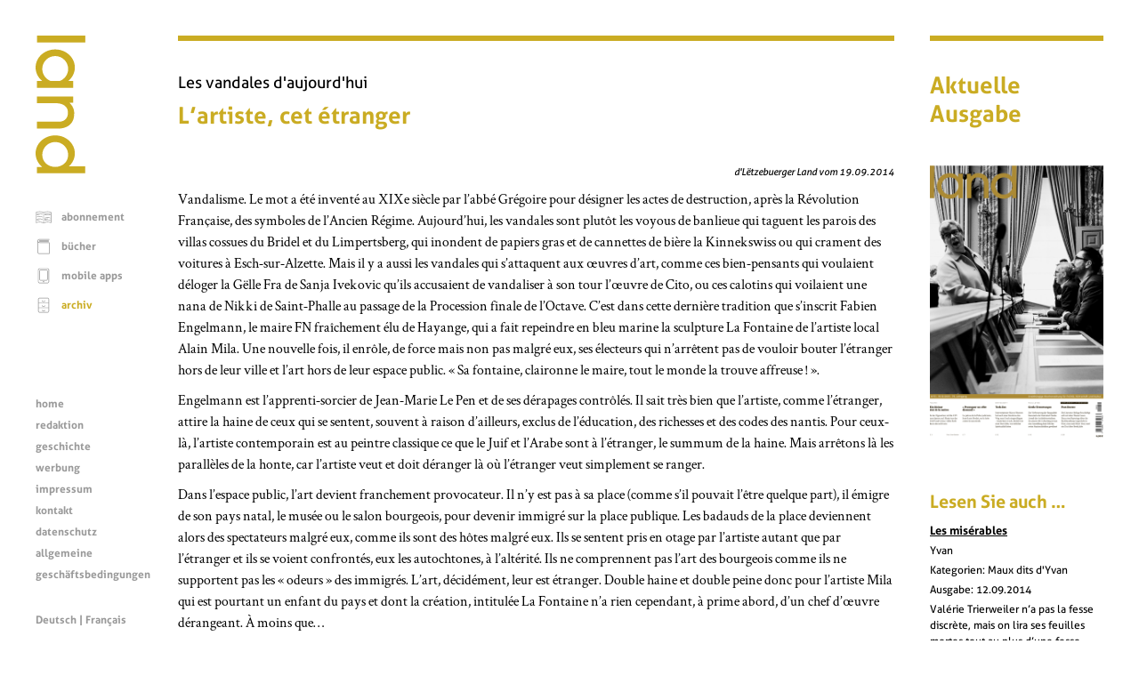

--- FILE ---
content_type: text/html; charset=UTF-8
request_url: https://www.land.lu/page/currentIssue/DEU/index.html
body_size: 194
content:

	<a href="/page/issue/3857/DEU/index.html" title="d'Lëtzebuerger Land 19.12.2025">
		<img alt="Titelbild" width="100%" height="auto" src="/page/landManager/image_issue/3452/01_51.png">
	</a>
	